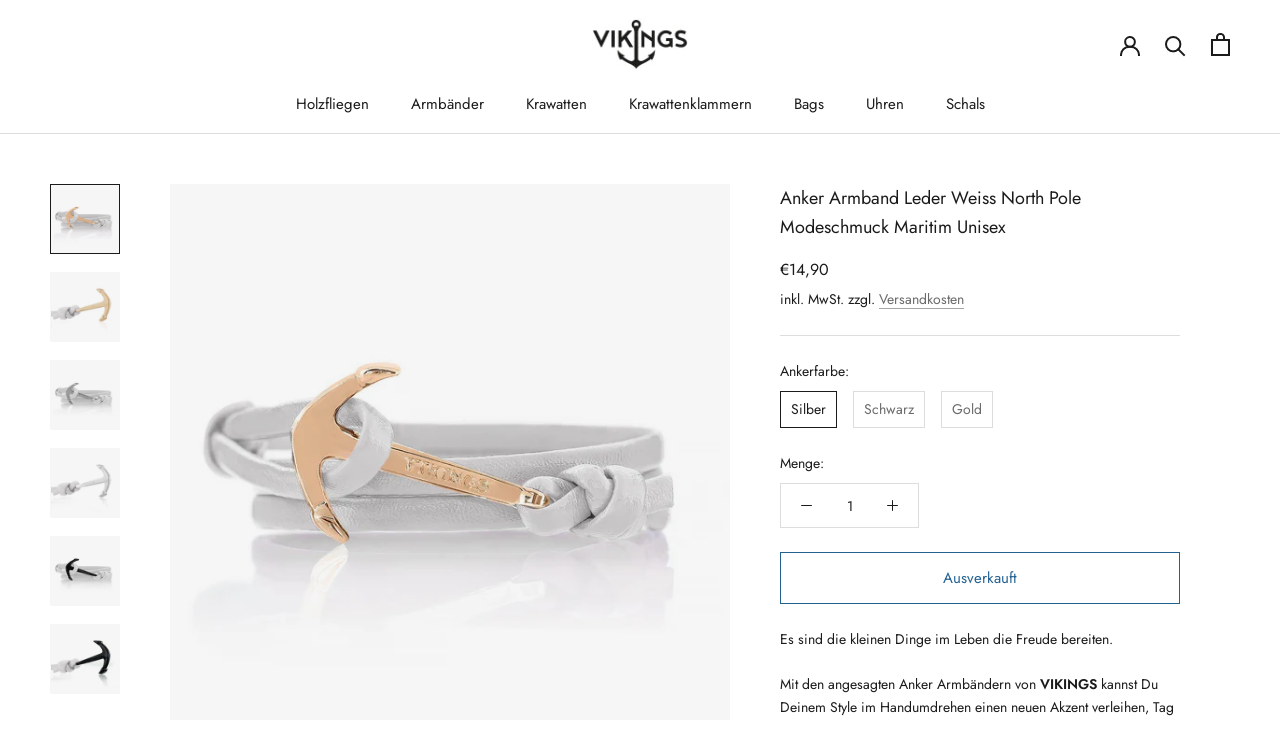

--- FILE ---
content_type: text/css
request_url: https://myvikings.de/cdn/shop/t/3/assets/od-main.css?v=105298169834976895131645783985
body_size: -265
content:
.Slideshow__Content .SectionHeader,.ImageHero__Wrapper .ImageHero__Block{-webkit-backdrop-filter:blur(4px);backdrop-filter:blur(4px);background-color:#23619199!important;width:-webkit-fit-content;width:-moz-fit-content;width:fit-content;padding:25px}.CollectionItem__Content .SectionHeader{-webkit-backdrop-filter:blur(4px);backdrop-filter:blur(4px);background-color:#23619199!important;width:80%;max-width:320px;padding:25px}.ImageHero__ContentOverlay{-webkit-backdrop-filter:blur(4px);backdrop-filter:blur(4px);background-color:#23619199!important;width:80%;padding:25px}.SectionHeader__SubHeading{font-weight:300}.ShopTheLook__ImageWrapper .ShopTheLook__Dot.is-active{background:#236191}.ShopTheLook__ImageWrapper .ShopTheLook__Dot.is-active:after{background:#23619199}.ImageHero__BlockHeading.Heading.u-h1{line-height:24px}.AspectRatio img{mix-blend-mode:multiply}.CartItem__Variant{font-size:11px}.shopify-email-marketing-confirmation__container{margin:30px auto}
/*# sourceMappingURL=/cdn/shop/t/3/assets/od-main.css.map?v=105298169834976895131645783985 */


--- FILE ---
content_type: text/javascript
request_url: https://myvikings.de/cdn/shop/t/3/assets/custom.js?v=183944157590872491501644822748
body_size: -578
content:
//# sourceMappingURL=/cdn/shop/t/3/assets/custom.js.map?v=183944157590872491501644822748
